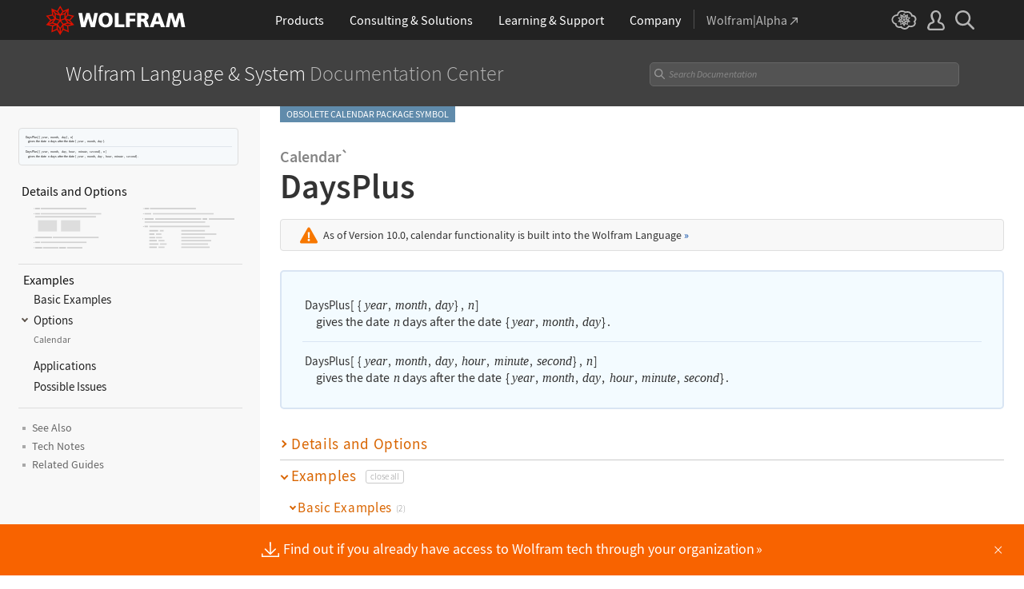

--- FILE ---
content_type: text/javascript
request_url: https://reference.wolfram.com/common/framework/js/body.en.js
body_size: 4576
content:
/* Global ui functionality for the <body> element.

   developer:   marionm
   requires:    jQuery
                /common/framework/js/head.en.js
   ========================================================================== */

/* ==========================================================================
   legacy variables; phasing out, stop using these
   ========================================================================== */

var _headerOffset = 50; // obsolete; clearance needed to properly offset linked elements from the thin header
var _headerThick = 50; // obsolete; maximum height of header, should always match css
var _headerThin = 50; // obsolete; minimum height of header, should always match css
var _headerHeight = 50; // height of header, should always match css

/* ==========================================================================
   functions
   ========================================================================== */

// obsolete; use _getAdjustedOffset instead
function _getTopOffset(el, header) {
    _getAdjustedOffset(el, header);
}

// obsolete; use _scrollToOffset instead
function _getScrollTop(href) {
    _scrollToOffset(href);
}

/* Return an element's true top offset that has been adjusted to include its margin-top, border-top, and (optionally) the global header height.

   params:      el (string, default=false) the element to assess, can be any standard jQuery selector
                header (boolean, default=true) if true and the global header is present, subtract _headerOffset from the offset value
   returns:     integer or float
   ========================================================================== */

function _getAdjustedOffset(el, header) {
    var el = el || false;
    var header = header || true;
    var offset = 0;
    if (el && $(el).length > 0) {
        offset = Math.ceil($(el).offset().top);
        var diff = Math.ceil(parseFloat($(el).css('margin-top')) + parseFloat($(el).css('border-top-width')));
        if (diff > 0) offset -= diff;
        if (header && $('#_header').length > 0) offset -= _headerHeight;
    }
    return offset;
}

/* A scrollTop function enhanced to compensate for the global header's height when jumping to specific elements or areas of the page.

   params:      href (string, no default), the anchor's href attribute
   returns:     n/a
   ========================================================================== */

function _scrollToOffset(href) {
    // use the current location if no href is specified
    var url = href || window.location.href;

    // search for hash
    var hash = url.indexOf('#');
    var len = url.slice(hash).length;
    if (hash == -1 || len < 2) return false;

    // search for element identifiers
    var id = url.slice(hash);
    var name = 'a[name=' + id.replace('#', '') + ']';
    if ($(id).length == 0 && $(name).length == 0) return false;

    // determine which element selector to use
    if ($(id).length > 0) {
        var select = id; // use element id
    } else if ($(id).length == 0 && $(name).length > 0) {
        var select = name; // use element name
    } else {
        return false;
    }

    // get element's top position
    var top = _getAdjustedOffset(select) || 0;

    // scroll to adjusted top position
    if (top > 0) {
        $('html, body').stop(true, true).animate({
            scrollTop: top + 'px'
        }, 1);
        //history.pushState(null, null, '#' + hash);
    }

    return false;
}

/* document ready function
   ========================================================================== */

$(document).ready(function() {

/* ==========================================================================
   gui header
   ========================================================================== */

    if ($('#_header').length > 0) {

        // remove href from tab urls (they're only for users without js or when the dropdowns are disabled)
        $('html:not(._header-no-dropdowns) #_nav-center div:not(#_nav-alpha) ._label, html:not(._header-no-dropdowns) #_nav-right div:not(#_nav-cloud) ._label').prop('href', '');

        // look for hash in url and matching element on the page; if found, trigger scroll animation
        $(window).on('hashchange load pageshow', function() {
            _scrollToOffset();
        });

        // look for anchors with a hash in the href attribute; if found, replace default scroll with animated scroll on click
        $('a[href*="#"]:not([href="#"])').on('click', function(e) {
            if ($(this).prop('href') === window.location.href) {
                // prevent default anchor behavior
                e.preventDefault();
                // scroll to anchor
                _scrollToOffset($(this).prop('href'));
            }
        });

        /* main nav dropdowns
           ================================================================== */

        // show main dropdowns on click
        $('html:not(._header-no-dropdowns) #_nav-center div:not(#_nav-alpha) ._label').on('click', function(e) {
            // ignore default functionality of anchor tag
            e.preventDefault();

            // hide any other open dropdowns
            hideUserDropdown();
            hideSearchDropdown();
            hideMobileDropdown();

            // determine what to do with main dropdowns
            if ($('#_nav-center ._open').length <= 0 || ($('#_nav-center ._open').length > 0 && !$(this).hasClass('_open'))) {
                // hide dropdowns
                $('#_nav-center ._open').removeClass('_open');

                // open this dropdown
                $(this).addClass('_open');

                // show dimmer
                $('#_dimmer').removeClass('hide').addClass('show');

                // refocus
                $(this).next('._dropdown').trigger('focus');

                // temporarily allow scrolling if total nav height is taller than the viewport
                var scrolltop = $(window).scrollTop() || 0,
                    windowheight = $(window).height(),
                    headertop = $('#_header').offset().top || 0,
                    headerheight = $('#_header').height() || 0,
                    dropdownheight = $('html:not(._header-no-dropdowns) #_header ._label._open + ._dropdown').height() || 0,
                    bufferzone = 100;

                if (windowheight < headertop + headerheight + dropdownheight + bufferzone) {
                    $('#_header').addClass('_temporarily-scrollable').css('top', scrolltop);
                } else {
                    $('#_header').removeClass('_temporarily-scrollable').css('top', '');
                }
            } else {
                // hide dropdowns
                hideMainDropdowns(this);
            }
        });

        // hide main dropdowns
        var hideMainDropdowns = function(t) {
            var t = t || '#_header';

            // hide dropdowns
            $('#_nav-center ._open').removeClass('_open');

            // hide dimmer
            $('#_dimmer').removeClass('show').addClass('hide');

            // refocus
            $(t).trigger('focus');
        };

        /* user nav dropdown
           ================================================================== */

        // show user dropdown on click
        $('html:not(._header-no-dropdowns) #_nav-user ._label').on('click', function(e) {
            // ignore default functionality of anchor tag
            e.preventDefault();

            // hide any other open dropdowns
            hideMainDropdowns();
            hideSearchDropdown();
            hideMobileDropdown();

            // open user dropdown
            $(this).toggleClass('_open').next('._dropdown').slideToggle(100);

            // refocus
            $(this).trigger('focus');
        });

        // hide user dropdown
        var hideUserDropdown = function() {
            $('#_nav-user ._label').removeClass('_open').next('._dropdown').slideUp(0);
        };

        /* search dropdown
           ================================================================== */

        // show search dropdown on click
        $('html:not(._header-no-dropdowns) #_nav-search ._label').on('click', function(e) {
            // ignore default functionality of anchor tag
            e.preventDefault();

            // close any other open dropdowns
            hideMainDropdowns();
            hideUserDropdown();
            hideMobileDropdown();

            // open search dropdown
            $(this).toggleClass('_open').next('._dropdown').slideToggle(100);

            // refocus
            $('#_search-input').trigger('focus');
        });

        // hide search dropdown
        var hideSearchDropdown = function() {
            // reset placeholder text
            $('#_search-form').get(0).reset();

            // close dropdown
            $('#_nav-search ._label').removeClass('_open').next('._dropdown').slideUp(0);
        };

        /* search input
           ========================== */

        // ensure localized placeholder text is being used
        $('#_search-form').get(0).reset();

        // avoid blank submissions
        $('#_search-form').on('submit', function(e) {
            if ($('#_search-input').val() == '') e.preventDefault();
        });

        // close button
        $('#_search-form .close').on('click', function(e) {
            // prevent form submission
            e.preventDefault();

            // hide search dropdown
            hideSearchDropdown();
        });

        /* mobile nav dropdown
           ================================================================== */

        // show mobile dropdown on click
        $('#_nav-mobile ._label').on('click', function(e) {
            // ignore default functionality of anchor tag
            e.preventDefault();

            // hide any other open dropdowns
            hideMainDropdowns();
            hideUserDropdown();
            hideSearchDropdown();

            // determine what to do with mobile dropdown
            if (!$(this).hasClass('_open')) {
                // show dimmer
                $('#_dimmer').removeClass('hide').addClass('show');

                // open mobile dropdown
                $(this).addClass('_open').next('._dropdown').slideToggle(100, assessHeaderPosition);
            } else {
                // hide mobile dropdown
                hideMobileDropdown();
            }
        });

        // hide mobile dropdown
        var hideMobileDropdown = function() {
            // hide dimmer
            $('#_dimmer').removeClass('show').addClass('hide');

            // close mobile dropdown
            $('#_nav-mobile ._label').removeClass('_open').next('._dropdown').slideUp(0, assessHeaderPosition);

            hideLevel1Content();
            hideLevel2Content();
        };

        // level 1 click behavior
        $('#_nav-mobile ._level-1-label').on('keyup', function(e) {
            var key = e.which || e.keyCode;
            if (key === 13) {
                // enter key triggers click
                $(this).trigger('click');
            }
        });
        $('#_nav-mobile ._level-1-label').on('click', function() {
            if (!$(this).parent().hasClass('_open')) {
                // reset icons
                $('#_nav-mobile ._level-1-label svg.rotated').removeClass('rotated');

                // close open drawers
                $('#_nav-mobile ._level-1 ._open').removeClass('_open');
                $('#_nav-mobile ._level-1-content').slideUp(0);

                // hide inactive labels
                $('#_nav-mobile ._level-1 > *, #_nav-mobile ._level-0 > *').addClass('hide');

                // switch icons
                $(this).find('svg').addClass('rotated');

                // open this drawer
                $(this).parent().addClass('_open').removeClass('hide');
                $(this).next('._level-1-content').slideDown(300, assessHeaderPosition);

                // temporarily allow scrolling if total nav height is taller than the viewport
                var scrolltop = $(window).scrollTop() || 0,
                    windowheight = $(window).height(),
                    headertop = $('#_header').offset().top || 0,
                    headerheight = $('#_header').height() || 0,
                    dropdownheight = $('html:not(._header-no-dropdowns) #_header ._label._open + ._dropdown').height() || 0,
                    bufferzone = 100;

                if (windowheight < headertop + headerheight + dropdownheight + bufferzone) {
                    $('#_header').addClass('_temporarily-scrollable').css('top', scrolltop);
                } else {
                    $('#_header').removeClass('_temporarily-scrollable').css('top', '');
                }
            } else {
                hideLevel1Content();
            }
        });

        // hide level 1 content
        var hideLevel1Content = function() {
            // reset icons
            $('#_nav-mobile ._level-1-label svg.rotated').removeClass('rotated');

            // restore hidden labels
            $('#_nav-mobile ._level-1 > *, #_nav-mobile ._level-0 > *').removeClass('hide');

            // close open drawers
            $('#_nav-mobile ._level-1 ._open').removeClass('_open');
            $('#_nav-mobile ._level-1-content').slideUp(0, assessHeaderPosition);
        };

        // level 2 click behavior
        $('#_nav-mobile ._level-2-label').on('keyup', function(e) {
            var key = e.which || e.keyCode;
            if (key === 13) {
                // enter key triggers click
                $(this).trigger('click');
            }
        });
        $('#_nav-mobile ._level-2-label').on('click', function() {
            if (!$(this).parent().hasClass('_open')) {
                // reset icons
                $('#_nav-mobile ._level-2-label svg use:first-of-type').removeClass('hide');
                $('#_nav-mobile ._level-2-label svg use:last-of-type').addClass('hide');

                // close open drawers
                $('#_nav-mobile ._level-2 ._open').removeClass('_open');
                $('#_nav-mobile ._level-2-content').slideUp(0);

                // switch icons
                $(this).find('svg use:first-of-type').addClass('hide');
                $(this).find('svg use:last-of-type').removeClass('hide');

                // open this drawer
                $(this).parent().addClass('_open');
                $(this).next('._level-2-content').slideDown(300, assessHeaderPosition);

                // temporarily allow scrolling if total nav height is taller than the viewport
                var scrolltop = $(window).scrollTop() || 0,
                    windowheight = $(window).height(),
                    headertop = $('#_header').offset().top || 0,
                    headerheight = $('#_header').height() || 0,
                    dropdownheight = $('html:not(._header-no-dropdowns) #_header ._label._open + ._dropdown').height() || 0,
                    bufferzone = 100;

                if (windowheight < headertop + headerheight + dropdownheight + bufferzone) {
                    $('#_header').addClass('_temporarily-scrollable');
                } else {
                    $('#_header').removeClass('_temporarily-scrollable');
                }
            } else {
                hideLevel2Content();
            }
        });

        // hide level 2 content
        var hideLevel2Content = function() {
            // reset icons
            $('#_nav-mobile ._level-2-label svg use:first-of-type').removeClass('hide');
            $('#_nav-mobile ._level-2-label svg use:last-of-type').addClass('hide');

            // close open drawers
            $('#_nav-mobile ._level-2 ._open').removeClass('_open');
            $('#_nav-mobile ._level-2-content').slideUp(0, assessHeaderPosition);
        };

        /* monitor scrolltop position
           ================================================================== */

        var lastposition = $(window).scrollTop() || 0;

        var assessHeaderPosition = function() {
            var scrolltop = $(window).scrollTop() || 0,
                windowheight = $(window).height(),
                headertop = $('#_header').offset().top || 0,
                headerheight = $('#_header').height() || 0,
                dropdownheight = $('html:not(._header-no-dropdowns) #_header ._label._open + ._dropdown').height() || 0,
                bufferzone = 100;

            //console.log(lastposition+', '+scrolltop+', '+windowheight+', '+headertop+', '+headerheight+', '+dropdownheight+', '+bufferzone);

            if ($('#_header').hasClass('_temporarily-scrollable') && (scrolltop < headertop || scrolltop > (headertop + headerheight + dropdownheight))) {
                // user scrolled beyond content boundaries, return to default state and close dropdowns
                hideMainDropdowns();
                hideMobileDropdown();

                // restore default scroll state
                $('#_header').removeClass('_temporarily-scrollable').css('top', '');
            } else if (!$('#_header').hasClass('_temporarily-scrollable') && dropdownheight > 0 && scrolltop < lastposition) {
                // user scrolled up, close dropdowns regardless
                hideMainDropdowns();
                hideMobileDropdown();
            }

            lastposition = scrolltop;
        };

        assessHeaderPosition();
        $(window).on('scroll', _throttle(assessHeaderPosition));

        /* shared dropdown functionality
           ================================================================== */

        // click anywhere below the header to hide dropdowns
        $('html:not(._header-no-dropdowns) #_header').nextAll().on('click', function() {
            hideMainDropdowns();
            hideUserDropdown();
            hideSearchDropdown();
            hideMobileDropdown();
        });

        // hide dropdowns if back-forward cache is detected
        $(window).on('pageshow', function(e) {
            if (e.originalEvent.persisted) {
                hideMainDropdowns();
                hideUserDropdown();
                hideSearchDropdown();
                hideMobileDropdown();
            }
        });

    }

/* ==========================================================================
   gui footer
   ========================================================================== */

    if ($('html:not(._no-footer) #_footer').length > 0) {
        // load alternate language picker options
        if ($('#_language-picker ._dropdown-menu').length > 0 && typeof _languagePickerOptions !== 'undefined' && _languagePickerOptions.length > 0) {
            $('#_language-picker ._dropdown-menu').html(_languagePickerOptions);
        }

        // show language dropdown on click
        $('#_language-picker > div:first-of-type').on('click', function(e) {
            // ignore click action on html element
            e.stopPropagation();

            // open language dropdown
            $(this).toggleClass('_open').next('._dropdown').slideToggle(100);

            // refocus
            $(this).trigger('focus');
        });

        // hide language dropdown
        var hideLanguageDropdown = function(e) {
            $('#_language-picker > div:first-of-type').removeClass('_open').next('._dropdown').slideUp(0);
        };

        // hide language dropdown when you click outside of the language
        $('html').on('click', hideLanguageDropdown);

        // insert footer offset div
        $('#_footer').before('<div id="_footer-offset"></div>');

        // use footer offset div to fill gaps between the global footer and the end of the page
        var offsetFooter = _throttle(function() {
            // remove existing offset
            $('#_footer-offset').hide().height(0);
            // get the difference between the viewport height and the document height
            var difference = parseInt($(window).height() - $('body').height() - parseFloat($('html').css('border-top-width')));
            if (difference > 0) {
                $('#_footer-offset').show().height(difference);
            }
        });

        // do first assessment on document ready and reassess as needed
        offsetFooter();
        $(window).on('load resize', offsetFooter);
    } else {
        // remove footer, if present
        $('#_footer').remove();
        if ($('#_language-picker._standalone-language-picker').length > 0 && $('#_language-picker._standalone-language-picker #_language-picker-select option:not(:disabled)').length > 0) {
            $('#_language-picker._standalone-language-picker').show().removeClass('hide');
            // make language picker switch to selected language on change
            $('#_language-picker-select').on('change', function() {
                window.location.href = $(this).val();
            });
        } else {
            // remove the language picker
            $('#_language-picker').remove();
        }
    }

/* ==========================================================================
   gui alert
   ========================================================================== */

    // once enabled, temporarily set your computer's clock forward to the start and end dates/times to confirm they are working correctly
    var alertActive = false; // set to true to enable
    var alertStart = new Date('August 8 2015 07:55:00'); // set start date and time
    var alertEnd = new Date('August 8 2015 16:00:00'); // set end date and time; test same as the start date
    var alertNow = new Date();
    var alertMessage = '<div id="_alert"><p>Note: Our purchasing system is down for maintenance right now. We\'re sorry for the inconvenience. We expect purchasing to be available again by 4pm CDT.</p><p>Close</p></div>';

    // only trigger when active and date is in range
    if (alertActive && alertStart < alertNow && alertNow < alertEnd) {
        // only trigger once per site
        if (document.cookie.indexOf('_alert') < 0) {
            // append message to page
            $('body').append(alertMessage);

            // remove alert on click
            $('#_alert').on('click', function() {
                $(this).remove();
            });

            // set cookie
            document.cookie = '_alert=1; expires='+alertEnd.toUTCString();
        }
    }

    // force alert to show itself when _show_alert parameter is found in the url
    if (window.location.href.indexOf('_show_alert') > -1) {
        // append message to page
        $('body').append(alertMessage);

        // remove alert on click
        $('#_alert').on('click', function() {
            $(this).remove();
        });
    }

/* ==========================================================================
   utility functionality
   ========================================================================== */

    /* widow management
       ====================================================================== */

    // prevent lone words on the last line of text when it wraps; automatically inserts a non-breaking space character between the last two words (or elements) found; ONLY FOR PLAIN TEXT, NOT FOR TEXT THAT INCLUDES HTML
    $('.no-widows, .heirs-no-widows > *').each(function() {
        var text = $(this).text().trim().split(' ');
        var last = text.pop();
        $(this).html(text.join(' ')+(text.length > 0 ? '&nbsp;'+last : last));
    });

    /* back/forward cache
       ====================================================================== */

    // disable back/forward cache by resetting forms
    $(window).on('load pageshow', function() {
        $('form.no-bfc').each(function() {
            $(this).get(0).reset();
        });
    });

    /* hide/show/remove
       ====================================================================== */

    $('.hide__ready, .heirs-hide__ready > *').removeClass('show').addClass('hide');
    $('.show__ready, .heirs-show__ready > *').removeClass('hide').addClass('show');
    $('.remove__ready, .heirs-remove__ready > *').remove();

    $(window).on('pageshow', function() {
        $('.hide__pageshow, .heirs-hide__pageshow > *').removeClass('show').addClass('hide');
        $('.show__pageshow, .heirs-show__pageshow > *').removeClass('hide').addClass('show');
        $('.remove__pageshow, .heirs-remove__pageshow > *').remove();
    });

    $(window).on('pagehide', function() {
        $('.hide__pagehide, .heirs-hide__pagehide > *').removeClass('show').addClass('hide');
        $('.show__pagehide, .heirs-show__pagehide > *').removeClass('hide').addClass('show');
        $('.remove__pagehide, .heirs-remove__pagehide > *').remove();
    });

    $(window).on('load', function() {
        $('.hide__load, .heirs-hide__load > *').removeClass('show').addClass('hide');
        $('.show__load, .heirs-show__load > *').removeClass('hide').addClass('show');
        $('.remove__load, .heirs-remove__load > *').remove();
    });

});